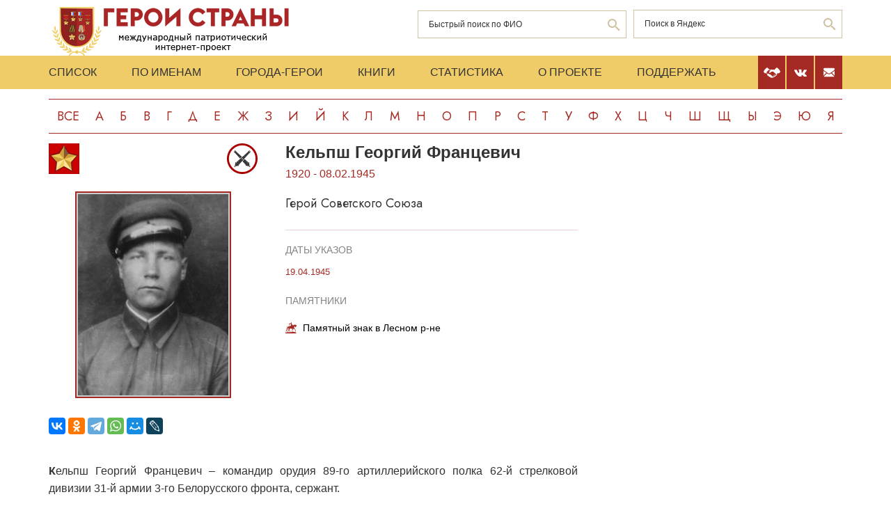

--- FILE ---
content_type: text/html; charset=UTF-8
request_url: https://www.warheroes.ru/hero/hero.asp?Hero_id=8164
body_size: 7581
content:
<html>
    <head>
		<meta http-equiv="Content-Type" content="text/html; charset=utf-8" />
        <meta http-equiv="X-UA-Compatible" content="IE=edge">
        <meta name="viewport" content="width=device-width, initial-scale=1">
		<meta name="description" content="Международный патриотический интернет-проект «Герои страны». Биографические очерки о Героях Советского Союза." />
		<meta name="keywords" content="Герой Советского Союза Герой России Кавалер ордена Славы Герой Социалистического Труда великая отечественная война Афганская война чеченская война Хасан Халхин-Гол патриотизм Россия авиация космонавтика вооруженный силы Вторая Мировая World War Герои страны" />
		<meta name="robots" content="ALL" />

		<meta property="og:image" content="https://www.warheroes.ru/content/images/heroes/GSS1941-45/Kelpsh_Georgy_Fran.jpg" />
		<meta property="og:title" content="Кельпш Георгий Францевич" />
		<meta property="og:description" content="1920 - 08.02.1945: Герой Советского Союза" />
        <meta name="content" content="Биографические очерки о Героях Советского Союза - Герой Советского Союза Кельпш Георгий Францевич" /><title>Герой Советского Союза Кельпш Георгий Францевич :: Герои страны</title>        <link rel="stylesheet" href="/assets/css/all.min.css?86" type="text/css">
        <link rel="stylesheet" href="/assets/css/app.min.css?92" type="text/css">
        <link rel="preconnect" href="https://fonts.googleapis.com">
        <link href="https://fonts.googleapis.com/css2?family=Jost:wght@300;400;500;700&display=swap" rel="stylesheet">

		<link rel="stylesheet" href="/js/dashboard/elrte-1.2/css/smoothness/jquery-ui-1.8.7.custom.css" type="text/css" media="screen" />

<script type="text/javascript" src="/js/dashboard/elrte-1.2/js/jquery-1.4.4.min.js"></script>
<script type="text/javascript" src="/js/dashboard/elrte-1.2/js/jquery-ui-1.8.7.custom.min.js"></script>

		<script type="text/javascript" src="/js/func.js"></script>
		<script type="text/javascript" src="/js/png-fix/jquery.pngFix.pack.js"></script>
        
				<!-- Yandex.RTB -->
		<script>window.yaContextCb=window.yaContextCb||[]</script>
		<script src="https://yandex.ru/ads/system/context.js" async></script>
    <script language="javascript">
           var message="";
            function clickIE() {if (document.all) {(message);return false;}}
            function clickNS(e) {
                if(document.layers||(document.getElementById&&!document.all)) {
                    if (e.which==2) {
                        (message);
                    return false;}
                }
            }
            if (document.layers) {
                document.captureEvents(Event.MOUSEDOWN);
                document.onmousedown=clickNS;
            }else{
                document.onmouseup=clickNS;
                document.oncontextmenu=clickIE;
            }
            document.onselectstart=new Function("return false");document.ondragstart=new Function("return false"); 
    </script>
	</head>

	<body>
    <header class="header">
        <div class="top-head">
            <div class="content">
                <div class="search-block">
                    <div class="form" style="height:50px;">
                        <form name="search" method="get" action="/main.asp">
                        <div class="input-wrap search fio">
                                <input type="text" name="qsearch" placeholder="Быстрый поиск по ФИО"/>
                                <button class="loop" type="button" onclick="document.search.submit()"></button>
                        </div>
                        </form>
                        <noindex>
                        <div class="input-wrap search google" data-bem="{&quot;action&quot;:&quot;https://yandex.ru/search/site/&quot;,&quot;arrow&quot;:false,&quot;bg&quot;:&quot;transparent&quot;,&quot;fontsize&quot;:12,&quot;fg&quot;:&quot;#000000&quot;,&quot;language&quot;:&quot;ru&quot;,&quot;logo&quot;:&quot;rb&quot;,&quot;publicname&quot;:&quot;поиск по warheroes.ru&quot;,&quot;suggest&quot;:true,&quot;target&quot;:&quot;_self&quot;,&quot;tld&quot;:&quot;ru&quot;,&quot;type&quot;:2,&quot;usebigdictionary&quot;:true,&quot;searchid&quot;:2666906,&quot;input_fg&quot;:&quot;#000000&quot;,&quot;input_bg&quot;:&quot;#ffffff&quot;,&quot;input_fontStyle&quot;:&quot;normal&quot;,&quot;input_fontWeight&quot;:&quot;normal&quot;,&quot;input_placeholder&quot;:&quot;&quot;,&quot;input_placeholderColor&quot;:&quot;#000000&quot;,&quot;input_borderColor&quot;:&quot;#7f9db9&quot;}">
                            <form action="https://yandex.ru/search/site/" method="get" target="_self" accept-charset="utf-8" id="yandex_search" name="yandex_search">
                                <input type="hidden" name="searchid" value="2666906"/>
                                <input type="hidden" name="l10n" value="ru"/>
                                <input type="hidden" name="reqenc" value=""/>
                                <input type="search" name="text" value="" id="query"  placeholder="Поиск в Яндекс"/>
                                <button class="loop" type="button" onclick="document.yandex_search.submit()">
                                </form></div>
                        <style type="text/css">.ya-page_js_yes .ya-site-form_inited_no { display: none; }</style>
                        <script type="text/javascript">(function(w,d,c){var s=d.createElement('script'),h=d.getElementsByTagName('script')[0],e=d.documentElement;if((' '+e.className+' ').indexOf(' ya-page_js_yes ')===-1){e.className+=' ya-page_js_yes';}s.type='text/javascript';s.async=true;s.charset='utf-8';s.src=(d.location.protocol==='https:'?'https:':'http:')+'//site.yandex.net/v2.0/js/all.js';h.parentNode.insertBefore(s,h);(w[c]||(w[c]=[])).push(function(){Ya.Site.Form.init()})})(window,document,'yandex_site_callbacks');</script>
                        </noindex>


                        <!--form action="https://www.google.ru/search" name="webalta" id="webalta" target="_blank" onsubmit="if(!query.value)return false;as_q.value = query.value "><input type="hidden" id="as_q" name="as_q" /><input type="hidden" name="as_sitesearch" value="warheroes.ru" />
                        <div class="input-wrap search google">
                            <input type="text" id="query" placeholder="Поиск в Google"/>
                            <button class="loop" type="button" onclick="document.webalta.submit()"></button>
                        </div>
                        </form-->


                    </div>
                </div>
                <a class="logo" href="/"><img src="/assets/img/logo.png" alt=""/></a>
                <!--div class="img-center"> <img src="assets/img/imgs.png" alt=""/></div-->
            </div>
        </div>
        <div class="menu-head">
            <div class="content">
                <div class="menu-links">
                    <ul>
                        <li><a href="/main.asp">Список</a></li>
                        <li><a href="/all.asp">По именам</a></li>
                        <li><a href="/towns.asp">Города-Герои</a></li>
                        <li><a href="/book1.asp">Книги</a></li>
                        <li><a href="/stats.asp">Статистика</a></li>
                        <li><a href="/about.asp">О проекте</a></li>
                        <li><a href="/crowdfunding.asp">Поддержать</a></li>
                    </ul>
                    <div class="burger-block">
                        <div class="burger"><span></span></div>
                    </div>
                </div>
                <div class="soc-menu red">
					<a class="crowdfun" href="/crowdfunding.asp"><img class="img-svg" src="/assets/img/look-crowdfun.svg" alt="Поддержать проект"/></a>
					<a class="vk" href="https://vk.com/club199450818"><img class="img-svg" src="/assets/img/vk-icon.svg" alt="vk"/></a>
					<a class="mail" href="/mail.asp"><img class="img-svg" src="/assets/img/mail-icon.svg" alt="mail"/></a>
				</div>
            </div>
        </div>
        <div class="content">
            <div class="listing">
                <!-- literals start -->
                                                            <a href='/main.asp?l=0'>Все</a><a  href='/main.asp?l=1'>А</a><a  href='/main.asp?l=2'>Б</a><a  href='/main.asp?l=3'>В</a><a  href='/main.asp?l=4'>Г</a><a  href='/main.asp?l=5'>Д</a><a  href='/main.asp?l=6'>Е</a><a  href='/main.asp?l=8'>Ж</a><a  href='/main.asp?l=9'>З</a><a  href='/main.asp?l=10'>И</a><a  href='/main.asp?l=11'>Й</a><a  href='/main.asp?l=12'>К</a><a  href='/main.asp?l=13'>Л</a><a  href='/main.asp?l=14'>М</a><a  href='/main.asp?l=15'>Н</a><a  href='/main.asp?l=16'>О</a><a  href='/main.asp?l=17'>П</a><a  href='/main.asp?l=18'>Р</a><a  href='/main.asp?l=19'>С</a><a  href='/main.asp?l=20'>Т</a><a  href='/main.asp?l=21'>У</a><a  href='/main.asp?l=22'>Ф</a><a  href='/main.asp?l=23'>Х</a><a  href='/main.asp?l=24'>Ц</a><a  href='/main.asp?l=25'>Ч</a><a  href='/main.asp?l=26'>Ш</a><a  href='/main.asp?l=27'>Щ</a><a  href='/main.asp?l=28'>Ы</a><a  href='/main.asp?l=29'>Э</a><a  href='/main.asp?l=30'>Ю</a><a  href='/main.asp?l=31'>Я</a>
                    
                                <!-- literals end -->
        </div>
    </header>
    <main class="main">
        <div class="content">
                    <!-- content start -->
<sape_index><div class="page-look">
    <div class="left-block">
        <div class="bio-block">
            <div class="foto-block">
                <div class="medals">
                    <div class="img-all"><img src="/assets/img/91_big.png" alt="Герой Советского Союза" title="Герой Советского Союза"/></div>
                    <div class="img-rod">
                                                            <img width="44" height="44" border="0" title="Армия: Артиллерия                                 " alt="Армия: Артиллерия                                 " src="/assets/img/icons/art.svg" />
                                                                       </div>
                </div>
                <div class="foto-border">
                                            <img  alt="Кельпш&nbsp;Георгий Францевич" src="/content/images/heroes/GSS1941-45/Kelpsh_Georgy_Fran.jpg" width="120" />
                                    </div>
                <div class="buttons-block">
                    <!-- Google Translate Element -->
                    <div id="google_translate_element"></div>
                    <script>
                        function googleTranslateElementInit() {
                            new google.translate.TranslateElement({pageLanguage: "ru"}, "google_translate_element");
                        };
                    </script>
                    <script src="https://translate.google.com/translate_a/element.js?cb=googleTranslateElementInit"></script>
                    <br>
                    <script src="https://yastatic.net/share2/share.js"></script>
                    <div class="ya-share2"
                         data-more-button-type="long"
                         data-limit = 8
                         data-curtain
                         data-image = "https://www.warheroes.ru/content/images/heroes/GSS1941-45/Kelpsh_Georgy_Fran.jpg"
                         data-services="vkontakte,odnoklassniki,telegram,whatsapp,moimir,lj"></div>
                </div>
            </div>
            <div class="info-block">
                <div class="text">
    <h2>Кельпш&nbsp;Георгий Францевич</h2>
    <div class="years-live">
        1920        -
        08.02.1945    </div>
    <p class="rank">Герой Советского Союза</p>
	
</div>
    <div class="items">
        <h4>Даты указов</h4>
                    <div class="item">
                <div class="date">
                    					19.04.1945				</div>
                <div>
					<p>
                                        </div>
            </div>
                </div>
                    <div class="items memorials">
                    <h4>Памятники</h4>
                                            <p><a class="name" href="/hero/hero.asp?id=24783">Памятный знак в Лесном р-не</a></p>
                                    </div>
                </div>
        </div>
            <div class="history">
            <p><strong>К</strong>ельпш Георгий Францевич – командир орудия 89-го артиллерийского полка 62-й стрелковой дивизии 31-й армии 3-го Белорусского фронта, сержант. <br><br>
Родился в 1920 году в лесном кордоне "Рябинка" близ деревни Мордасы Лесного района Тверской области в семье лесника. Русский. Член ВКП(б)/КПСС. Учился в школе-семилетке в селе Тюхтово Сандовского района. Работал лесником. <br><br>
В июне 1941 года призван в ряды Красной Армии. В боях Великой Отечественной войны с ноября 1941 года. Воевал на Западном, Северо-Западном и 3-м Белорусском фронтах. <br><br>
Зимой 1945 года 62-я стрелковая дивизия, прорвав оборону Летценского укрепленного района в Восточной Пруссии, наступала на упорно сопротивлявшегося врага в направлении Растенбург — Хейльсберг. Особенно ожесточённый бой разгорелся за хутор Людвигсхофен у деревни Грюнвальде (ныне Зеленица) в пяти километрах южнее города Гурово-Илавецке на территории Польши. <br><br>
8 февраля 1945 года гитлеровское командование бросило против советских воинов более полка пехоты при поддержке восьми танков и батареи пушек. Гитлеровцам удалось потеснить нашу стрелковую часть и отрезать четыре орудия из 1-й и 2-й батарей. Артиллеристы продолжали вести бой в окружении. <br><br>
Попав под сильный перекрестный огонь вражеских танков, пулемётов и автоматов, расчеты орудий понесли большие потери: вышли из строя все офицеры и три пушки с расчётами. Оставалось боеспособным одно орудие. Им командовал сержант Г.Ф. Кельпш. Он понимал, что врага надо задержать, не дать ему прорваться через этот рубеж и развить свой успех. <br><br>
На огневую позицию орудия бросились вражеские автоматчики. В рукопашной схватке Г.Ф. Кельпш с друзьями разгромили их. Тогда, стреляя с ходу, на непокорную пушку пошли немецкие танки. Убит наводчик. Сержант Г.Ф. Кельпш сам встал к панораме. Метким выстрелом он зажег головной немецкий танк. <br><br>
Танки ушли за укрытия и сосредоточили весь огонь на пушке Г.Ф. Кельпша. Погиб весь расчёт. Разбит щит орудия, сам сержант получил два ранения. Но он не сдался. Продолжая вести огонь, сержант уничтожил два противотанковых орудия. Под прикрытием огня танков вражеские автоматчики приблизились к огневой позиции. <br><br>
В это время от разрыва снаряда было повреждено прицельное приспособление, а Г.Ф. Кельпш в третий раз ранен. Истекая кровью, он ещё раз отбился от автоматчиков прямой наводкой картечью. Но фашистские танки продолжали обстрел. Пушка окончательно вышла из строя. Г.Ф. Кельпш получил ещё одно, четвертое ранение. У него оставался только автомат. <br><br>
Лежа у ровика среди покорёженного металла и гильз, теряя сознание от потери крови, отважный артиллерист сержант Георгий Францевич Кельпш стрелял и стрелял, пока сердце не остановилось. Похоронен в Зеленице. <br><br>
<strong>У</strong>казом Президиума Верховного Совета СССР от 19 апреля 1945 года за образцовое выполнение боевых заданий командования в боях за освобождение Польши и проявленные при этом мужество и героизм сержанту Георгию Францевичу Кельпшу посмертно присвоено звание Героя Советского Союза. <br><br>
Награжден орденом Ленина, орденом Отечественной войны 2-й степени, медалью. <br><br>
Именем Героя названа улица в селе Лесное. На кордоне "Рябинка" в 2014 году установлен памятный знак.  </p>
            <hr/>
            <p> &nbsp;</p>
            <!-- podpis start -->
                        <p class="provided">Биографию подготовил: <noindex><a href="mailto:IgorSerdukov@bigmir.net">Игорь Сердюков</a></noindex></p>
                        <!-- podpis end -->
        </div>
        <!-- sources start -->
                <div class="items sources">
            <h4>Источники</h4>
            <noindex>
                            <p>Герои Советского Союза: крат. биогр. слов. Т.1. – Москва, 1987.</p>
                            <p>Долгов И.А. Золотые звёзды калининцев. Кн. 2. - М.: Московский рабочий, 1984</p>
                        </noindex>
        </div>
                <!-- sources end -->
        <!-- banner start -->
                <!-- banner end -->
        <!-- Hero Put this script tag to the <head> of your page -->
                <noindex>
            <div class="comments-block" id="vk_comments"></div>
        </noindex>
        <script type="text/javascript" src="//vk.ru/js/api/openapi.js?154"></script>
        <script type="text/javascript">
            var swidth = window.innerWidth -992;
            if(swidth >0) {
                VK.init({apiId: 2279040, onlyWidgets: true});
                VK.Widgets.Comments("vk_comments", {limit: 15, attach: "*"}, 8164)
            }
        </script>
            </div>
    <div class="right-block">
        <div class="rrcom">
                <!--noindex>
        <div style="width:312px;height:581px;background-image: url('/img/banner_tb2.jpg');cursor: pointer"
             onclick="location.href='http://teambook2.ru'">
            &nbsp;
        </div>
    </noindex -->


    <!-- Yandex.RTB R-A-982199-2
    Разобраться с рекламой
    -->


    <div id="yandex_rtb_R-A-982199-2" style="display:inline-block;max-width:350px"></div>
    <script>window.yaContextCb.push(()=>{
            Ya.Context.AdvManager.render({
                renderTo: 'yandex_rtb_R-A-982199-2',
                blockId: 'R-A-982199-2',
                onError: (data) => {
                    console.log('type', data.type); // Тип ошибки: error или warning
                    console.log('code', data.code); // Код ошибки (см. значение выше)
                    console.log('text', data.text); // Текстовое описание ошибки
                    // Обработка ошибки со стороны площадки
                }
            })
        })</script>


        </div>
    </div>
</div>



</sape_index><!--c775764570168--><div id='ch7dL_775764570168'></div>                    <!-- content end -->
        </div>
        <div class="content">
            <script type="text/javascript">
<!--
var _acic={dataProvider:10,allowCookieMatch:false};(function(){var e=document.createElement("script");e.type="text/javascript";e.async=true;e.src="https://www.acint.net/aci.js";var t=document.getElementsByTagName("script")[0];t.parentNode.insertBefore(e,t)})()
//-->
</script><!--775764570168--><div id='ovcc_775764570168'></div>         </div>
    </main>
     <footer class="footer">
         <div class="content">
            <div class="left">Международный патриотический интернет-проект «Герои страны». <span>© 2000 - 2026 гг.</span></div>
             <div class="right">Свидетельство СМИ: Эл № ФС77-85279 от 30.05.2023<span>Несанкционированное использование материалов сайта преследуется законом.</span></div>
         </div>
     </footer>

     <script src="/assets/js/app.min.js?id=2"></script>

<noindex>
<!--mail.vru top list counter-->
<script language="JavaScript">
d=document;a='';a+=';r='+escape(d.referrer);
js=10
</script>
<script language="JavaScript1.1">
a+=';j='+navigator.javaEnabled();
js=11
</script>
<script language="JavaScript1.2">
s=screen;a+=';s='+s.width+'*'+s.height
a+=';d='+(s.colorDepth?s.colorDepth:s.pixelDepth);
js=12
</script>
<script language="JavaScript1.3">
js=13
</script>


<!-- Yandex.Metrika counter -->
<script type="text/javascript" >
   (function(m,e,t,r,i,k,a){m[i]=m[i]||function(){(m[i].a=m[i].a||[]).push(arguments)};
   m[i].l=1*new Date();k=e.createElement(t),a=e.getElementsByTagName(t)[0],k.async=1,k.src=r,a.parentNode.insertBefore(k,a)})
   (window, document, "script", "https://mc.yandex.ru/metrika/tag.js", "ym");

   ym(79802731, "init", {
        clickmap:true,
        trackLinks:true,
        accurateTrackBounce:true
   });
</script>
<noscript><div><img src="https://mc.yandex.ru/watch/79802731" style="position:absolute; left:-9999px;" alt="" /></div></noscript>
<!-- /Yandex.Metrika counter -->

</noindex>


   </body>
</html>

--- FILE ---
content_type: image/svg+xml
request_url: https://www.warheroes.ru/assets/img/book.svg
body_size: 2358
content:
<svg width="16" height="16" viewBox="0 0 16 16" fill="none" xmlns="http://www.w3.org/2000/svg">
<g clip-path="url(#clip0_1061_2954)">
<path d="M2.29648 0.0592909C1.83086 0.218665 1.49961 0.624915 1.43398 1.11867C1.39961 1.39367 1.39961 14.6093 1.43398 14.8812C1.48398 15.2718 1.72148 15.6405 2.04961 15.8312C2.34961 16.0093 2.05586 15.9999 7.48398 15.9999C12.3309 15.9999 12.4871 15.9968 12.5746 15.9405C12.7121 15.8499 12.7809 15.7218 12.7809 15.5593V15.4155L13.2277 15.3968C13.4715 15.3874 13.7215 15.3624 13.7809 15.3405C14.1059 15.2249 14.3715 14.9655 14.5059 14.6343L14.5777 14.453L14.5871 8.15617C14.5934 3.91242 14.584 1.77804 14.5621 1.61242C14.5465 1.47492 14.4996 1.29367 14.459 1.20617C14.3621 0.999915 14.1215 0.759291 13.9059 0.65929L13.734 0.57804L10.4652 0.568666L7.19336 0.562415L7.17461 0.481166C7.14336 0.356166 6.84961 0.0811653 6.69961 0.0374155C6.60273 0.0092907 6.04336 -8.39233e-05 4.51211 0.00304031C2.64961 0.00304031 2.43711 0.0092907 2.29648 0.0592909ZM13.2496 7.96867V13.9999H12.7527H12.259L11.9871 13.278C11.8371 12.8812 11.7184 12.553 11.7246 12.5468C11.7277 12.5437 11.7934 12.5093 11.8652 12.4749C12.2871 12.2593 12.3652 11.703 12.0215 11.3843C11.8684 11.2437 11.6871 11.1874 11.3777 11.1874C11.2309 11.1874 11.1902 11.1749 11.1715 11.1343C11.159 11.103 11.0684 10.8593 10.9684 10.5937C10.8684 10.328 10.7777 10.0843 10.7652 10.053C10.7434 10.003 10.7777 9.99992 11.1965 9.99992C11.8746 9.99992 12.0527 9.94367 12.2465 9.66554C12.3184 9.56242 12.3277 9.51554 12.3277 9.29679C12.3277 9.07804 12.3184 9.03117 12.2465 8.92804C12.1309 8.76554 11.9902 8.66554 11.8059 8.62804C11.7215 8.60929 11.3309 8.59367 10.9402 8.59367H10.2246L10.0059 8.00617L9.78711 7.42179L10.8246 7.40617C11.809 7.39054 11.8652 7.38742 11.984 7.32179C12.2215 7.19367 12.3434 6.99367 12.3434 6.72804C12.3402 6.43117 12.1371 6.16554 11.8559 6.09679C11.7715 6.07492 11.2746 6.06242 10.4902 6.06242H9.26211L9.04023 5.47492L8.81836 4.89054L10.3246 4.87492C11.6152 4.86242 11.8434 4.85304 11.9371 4.80929C12.4559 4.57179 12.4809 3.80617 11.9777 3.55617L11.8277 3.48429L10.059 3.47492L8.29336 3.46554L8.01523 2.74054C7.86523 2.34054 7.73398 1.99679 7.72773 1.97492C7.71523 1.94679 8.27773 1.93742 10.4809 1.93742H13.2496V7.96867Z" fill="#A52A23"/>
</g>
<defs>
<clipPath id="clip0_1061_2954">
<rect width="16" height="16" fill="white"/>
</clipPath>
</defs>
</svg>
